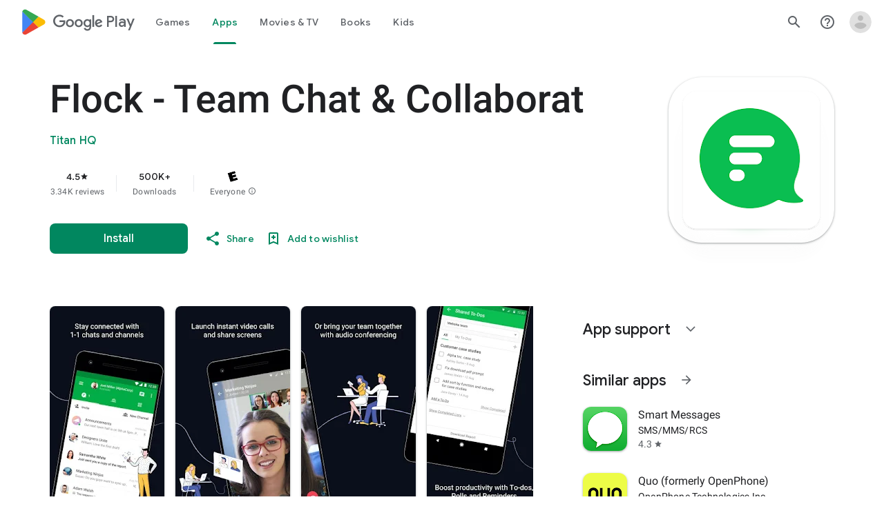

--- FILE ---
content_type: text/plain; charset=utf-8
request_url: https://play.google.com/play/log?format=json&authuser&proto_v2=true
body_size: -435
content:
["900000","1769062142911"]

--- FILE ---
content_type: text/javascript; charset=UTF-8
request_url: https://www.gstatic.com/_/boq-play/_/js/k=boq-play.PlayStoreUi.en_US.htzseK6CfTs.2021.O/ck=boq-play.PlayStoreUi.gPUkL9eXmbA.L.B1.O/am=G5Y7gD3vDwAASTDg98R_2BY/d=1/exm=_b,_tp/excm=_b,_tp,appdetailsview/ed=1/wt=2/ujg=1/rs=AB1caFUUX-YuGKJQyW2hmHa3XrdScr9aew/ee=EVNhjf:pw70Gc;EmZ2Bf:zr1jrb;Hs0fpd:jLUKge;JsbNhc:Xd8iUd;K5nYTd:ZDZcre;LBgRLc:SdcwHb;Me32dd:MEeYgc;NJ1rfe:qTnoBf;NPKaK:SdcwHb;NSEoX:lazG7b;Pjplud:EEDORb;QGR0gd:Mlhmy;Rdd4dc:WXw8B;SNUn3:ZwDk9d;ScI3Yc:e7Hzgb;Uvc8o:VDovNc;YIZmRd:A1yn5d;a56pNe:JEfCwb;cEt90b:ws9Tlc;d0xV3b:KoEHyd;dIoSBb:SpsfSb;dowIGb:ebZ3mb;eBAeSb:zbML3c;iFQyKf:QIhFr;ikbPFc:UfnShf;lOO0Vd:OTA3Ae;nAu0tf:z5Gxfe;oGtAuc:sOXFj;pXdRYb:MdUzUe;qQEoOc:KUM7Z;qafBPd:yDVVkb;qddgKe:xQtZb;sgjhQc:bQAegc;wR5FRb:O1Gjze;wZnI8b:Oh9t6d;xqZiqf:BBI74;yEQyxe:TLjaTd;yxTchf:KUM7Z;zxnPse:GkRiKb/dti=1/m=byfTOb,lsjVmc,LEikZe
body_size: 13646
content:
"use strict";this.default_PlayStoreUi=this.default_PlayStoreUi||{};(function(_){var window=this;
try{
_.era=function(a){let b=0;for(const c in a)b++;return b};_.fra=function(a){return a.Gi&&typeof a.Gi=="function"?a.Gi():_.ea(a)||typeof a==="string"?a.length:_.era(a)};_.lp=function(a){if(a.Mj&&typeof a.Mj=="function")return a.Mj();if(typeof Map!=="undefined"&&a instanceof Map||typeof Set!=="undefined"&&a instanceof Set)return Array.from(a.values());if(typeof a==="string")return a.split("");if(_.ea(a)){const b=[],c=a.length;for(let d=0;d<c;d++)b.push(a[d]);return b}return _.gb(a)};
_.gra=function(a){if(a.So&&typeof a.So=="function")return a.So();if(!a.Mj||typeof a.Mj!="function"){if(typeof Map!=="undefined"&&a instanceof Map)return Array.from(a.keys());if(!(typeof Set!=="undefined"&&a instanceof Set)){if(_.ea(a)||typeof a==="string"){const b=[];a=a.length;for(let c=0;c<a;c++)b.push(c);return b}return _.ib(a)}}};
var hra,zp,qra,kra,mra,lra,pra,nra,Ip;_.ira=function(a,b,c){const d=a.search(_.Df);let e=0,f;const g=[];for(;(f=_.Cf(a,e,b,d))>=0;)g.push(a.substring(e,f)),e=Math.min(a.indexOf("&",f)+1||d,d);g.push(a.slice(e));a=g.join("").replace(hra,"$1");return _.Bf(a,b,c)};
_.mp=function(a,b){this.ka=this.Fa=this.na="";this.qa=null;this.Ba=this.H="";this.wa=!1;let c;a instanceof _.mp?(this.wa=b!==void 0?b:a.wa,_.np(this,a.na),_.op(this,a.Fa),_.pp(this,a.ka),_.qp(this,a.qa),_.rp(this,a.H),_.sp(this,a.O.clone()),_.tp(this,a.Ba)):a&&(c=String(a).match(_.qf))?(this.wa=!!b,_.np(this,c[1]||"",!0),_.op(this,c[2]||"",!0),_.pp(this,c[3]||"",!0),_.qp(this,c[4]),_.rp(this,c[5]||"",!0),_.sp(this,c[6]||"",!0),_.tp(this,c[7]||"",!0)):(this.wa=!!b,this.O=new _.up(null,this.wa))};
_.vp=_.Td(function(a,b,c){if(a.O!==2)return!1;const d=_.ge(a.H)>>>0;a=_.Via(a.H,d);_.Vd(b,c,a);return!0},function(a,b,c){b=b==null||typeof b=="string"||b instanceof _.$b?b:void 0;b!=null&&_.Vca(a,c,_.wca(b,!0).buffer)},_.lja);_.wp=function(a){return _.bj(a,_.Uf,3,_.Vi())};_.xp=function(a){return a==null?"":String(a)};hra=/[?&]($|#)/;_.yp=function(){return _.tg("Im6cmf").string()};
_.jra=function(a,b,c){if(a.forEach&&typeof a.forEach=="function")a.forEach(b,c);else if(_.ea(a)||typeof a==="string")Array.prototype.forEach.call(a,b,c);else{const d=_.gra(a),e=_.lp(a),f=e.length;for(let g=0;g<f;g++)b.call(c,e[g],d&&d[g],a)}};
_.mp.prototype.toString=function(){const a=[];var b=this.na;b&&a.push(zp(b,kra,!0),":");var c=this.ka;if(c||b=="file")a.push("//"),(b=this.Fa)&&a.push(zp(b,kra,!0),"@"),a.push(_.xf(c).replace(/%25([0-9a-fA-F]{2})/g,"%$1")),c=this.qa,c!=null&&a.push(":",String(c));if(c=this.H)this.ka&&c.charAt(0)!="/"&&a.push("/"),a.push(zp(c,c.charAt(0)=="/"?lra:mra,!0));(c=this.O.toString())&&a.push("?",c);(c=this.Ba)&&a.push("#",zp(c,nra));return a.join("")};
_.mp.prototype.resolve=function(a){const b=this.clone();let c=!!a.na;c?_.np(b,a.na):c=!!a.Fa;c?_.op(b,a.Fa):c=!!a.ka;c?_.pp(b,a.ka):c=a.qa!=null;var d=a.H;if(c)_.qp(b,a.qa);else if(c=!!a.H){if(d.charAt(0)!="/")if(this.ka&&!this.H)d="/"+d;else{var e=b.H.lastIndexOf("/");e!=-1&&(d=b.H.slice(0,e+1)+d)}e=d;if(e==".."||e==".")d="";else if(_.pb(e,"./")||_.pb(e,"/.")){d=_.mb(e,"/");e=e.split("/");const f=[];for(let g=0;g<e.length;){const h=e[g++];h=="."?d&&g==e.length&&f.push(""):h==".."?((f.length>1||f.length==
1&&f[0]!="")&&f.pop(),d&&g==e.length&&f.push("")):(f.push(h),d=!0)}d=f.join("/")}else d=e}c?_.rp(b,d):c=a.O.toString()!=="";c?_.sp(b,a.O.clone()):c=!!a.Ba;c&&_.tp(b,a.Ba);return b};_.mp.prototype.clone=function(){return new _.mp(this)};_.np=function(a,b,c){a.na=c?_.Ap(b,!0):b;a.na&&(a.na=a.na.replace(/:$/,""));return a};_.op=function(a,b,c){a.Fa=c?_.Ap(b):b;return a};_.pp=function(a,b,c){a.ka=c?_.Ap(b,!0):b;return a};
_.qp=function(a,b){if(b){b=Number(b);if(isNaN(b)||b<0)throw Error("Eb`"+b);a.qa=b}else a.qa=null;return a};_.rp=function(a,b,c){a.H=c?_.Ap(b,!0):b;return a};_.sp=function(a,b,c){b instanceof _.up?(a.O=b,ora(a.O,a.wa)):(c||(b=zp(b,pra)),a.O=new _.up(b,a.wa));return a};_.Bp=function(a,b,c){a.O.set(b,c);return a};_.Dp=function(a,b,c){Array.isArray(c)||(c=[String(c)]);_.Cp(a.O,b,c)};_.Ep=function(a,b){return a.O.get(b)};_.tp=function(a,b,c){a.Ba=c?_.Ap(b):b;return a};
_.Fp=function(a){_.Bp(a,"zx",Math.floor(Math.random()*2147483648).toString(36)+Math.abs(Math.floor(Math.random()*2147483648)^_.Pf()).toString(36));return a};_.Gp=function(a,b){a.O.remove(b);return a};_.Hp=function(a,b){return a instanceof _.mp?a.clone():new _.mp(a,b)};_.Ap=function(a,b){return a?b?decodeURI(a.replace(/%25/g,"%2525")):decodeURIComponent(a):""};zp=function(a,b,c){return typeof a==="string"?(a=encodeURI(a).replace(b,qra),c&&(a=a.replace(/%25([0-9a-fA-F]{2})/g,"%$1")),a):null};
qra=function(a){a=a.charCodeAt(0);return"%"+(a>>4&15).toString(16)+(a&15).toString(16)};kra=/[#\/\?@]/g;mra=/[#\?:]/g;lra=/[#\?]/g;pra=/[#\?@]/g;nra=/#/g;_.up=function(a,b){this.O=this.H=null;this.ka=a||null;this.na=!!b};Ip=function(a){a.H||(a.H=new Map,a.O=0,a.ka&&_.wf(a.ka,function(b,c){a.add(_.vf(b),c)}))};_.l=_.up.prototype;_.l.Gi=function(){Ip(this);return this.O};_.l.add=function(a,b){Ip(this);this.ka=null;a=Jp(this,a);let c=this.H.get(a);c||this.H.set(a,c=[]);c.push(b);this.O+=1;return this};
_.l.remove=function(a){Ip(this);a=Jp(this,a);return this.H.has(a)?(this.ka=null,this.O-=this.H.get(a).length,this.H.delete(a)):!1};_.l.clear=function(){this.H=this.ka=null;this.O=0};_.l.Df=function(){Ip(this);return this.O==0};_.Kp=function(a,b){Ip(a);b=Jp(a,b);return a.H.has(b)};_.l=_.up.prototype;_.l.Ku=function(a){const b=this.Mj();return _.oa(b,a)};_.l.forEach=function(a,b){Ip(this);this.H.forEach(function(c,d){c.forEach(function(e){a.call(b,e,d,this)},this)},this)};
_.l.So=function(){Ip(this);const a=Array.from(this.H.values()),b=Array.from(this.H.keys()),c=[];for(let d=0;d<b.length;d++){const e=a[d];for(let f=0;f<e.length;f++)c.push(b[d])}return c};_.l.Mj=function(a){Ip(this);let b=[];if(typeof a==="string")_.Kp(this,a)&&(b=b.concat(this.H.get(Jp(this,a))));else{a=Array.from(this.H.values());for(let c=0;c<a.length;c++)b=b.concat(a[c])}return b};
_.l.set=function(a,b){Ip(this);this.ka=null;a=Jp(this,a);_.Kp(this,a)&&(this.O-=this.H.get(a).length);this.H.set(a,[b]);this.O+=1;return this};_.l.get=function(a,b){if(!a)return b;a=this.Mj(a);return a.length>0?String(a[0]):b};_.Cp=function(a,b,c){a.remove(b);c.length>0&&(a.ka=null,a.H.set(Jp(a,b),_.ua(c)),a.O+=c.length)};
_.up.prototype.toString=function(){if(this.ka)return this.ka;if(!this.H)return"";const a=[],b=Array.from(this.H.keys());for(let d=0;d<b.length;d++){var c=b[d];const e=_.xf(c);c=this.Mj(c);for(let f=0;f<c.length;f++){let g=e;c[f]!==""&&(g+="="+_.xf(c[f]));a.push(g)}}return this.ka=a.join("&")};_.Mp=function(a,b){Ip(a);a.H.forEach(function(c,d){_.oa(b,d)||this.remove(d)},a);return a};_.up.prototype.clone=function(){const a=new _.up;a.ka=this.ka;this.H&&(a.H=new Map(this.H),a.O=this.O);return a};
var Jp=function(a,b){b=String(b);a.na&&(b=b.toLowerCase());return b},ora=function(a,b){b&&!a.na&&(Ip(a),a.ka=null,a.H.forEach(function(c,d){const e=d.toLowerCase();d!=e&&(this.remove(d),_.Cp(this,e,c))},a));a.na=b};_.up.prototype.extend=function(a){for(let b=0;b<arguments.length;b++)_.jra(arguments[b],function(c,d){this.add(d,c)},this)};
var Ota=function(a,b){this.O=a;this.ka=b;if(!c){var c=new _.mp("//www.google.com/images/cleardot.gif");_.Fp(c)}this.na=c};_.l=Ota.prototype;_.l.bX=1E4;_.l.JB=!1;_.l.qP=0;_.l.fJ=null;_.l.UT=null;_.l.setTimeout=function(a){this.bX=a};_.l.start=function(){if(this.JB)throw Error("Pb");this.JB=!0;this.qP=0;Pta(this)};_.l.stop=function(){Qta(this);this.JB=!1};var Pta=function(a){a.qP++;navigator!==null&&"onLine"in navigator&&!navigator.onLine?_.gl((0,_.ab)(a.pH,a,!1),0):(a.H=new Image,a.H.onload=(0,_.ab)(a.Iba,a),a.H.onerror=(0,_.ab)(a.Hba,a),a.H.onabort=(0,_.ab)(a.Gba,a),a.fJ=_.gl(a.Jba,a.bX,a),a.H.src=String(a.na))};
_.l=Ota.prototype;_.l.Iba=function(){this.pH(!0)};_.l.Hba=function(){this.pH(!1)};_.l.Gba=function(){this.pH(!1)};_.l.Jba=function(){this.pH(!1)};_.l.pH=function(a){Qta(this);a?(this.JB=!1,this.O.call(this.ka,!0)):this.qP<=0?Pta(this):(this.JB=!1,this.O.call(this.ka,!1))};var Qta=function(a){a.H&&(a.H.onload=null,a.H.onerror=null,a.H.onabort=null,a.H=null);a.fJ&&(_.hl(a.fJ),a.fJ=null);a.UT&&(_.hl(a.UT),a.UT=null)};var Rta=class extends _.Of{constructor(){super();this.H=new Ota(this.Ba,this);this.ka=51E3+Math.round(18E3*Math.random())}Ba(a){this.O=Date.now();this.wa(a)}wa(a){this.na=a;this.dispatchEvent("d")}};Rta.prototype.O=0;Rta.prototype.na=!0;var Sta=class{constructor(){this.H=new Rta}};_.ye(_.Bn,Sta);_.$a().fk(function(a){const b=new Sta(a);_.yn(a,_.Bn,b)});
_.u("byfTOb");

_.v();
_.u("lsjVmc");
var Dr=function(a,b=!0){_.Sa.call(this);this.qa=a;this.O=new _.Cr(this);b&&_.Tta(this);_.Bh(this,this.O)};_.Yh(Dr,_.Sa);Dr.prototype.H=null;Dr.prototype.ka="at";Dr.prototype.na=null;_.Tta=function(a){const b=a.qa.get(_.sk);b.na.includes(a.O);b.ka(a.O)};Dr.prototype.configure=function(a,b,c){this.H=a;this.na=b;c&&(this.ka=c)};_.Cr=function(a){this.ka=a};_.Yh(_.Cr,_.eg);_.Cr.prototype.H=_.p(8);_.Cr.prototype.O=_.p(13);_.ye(_.Dn,Dr);_.$a().fk(function(a){const b=new Dr(a,!1);_.yn(a,_.Dn,b);b.configure(_.tg("SNlM0e").string(null),_.tg("S06Grb").string(null))});
_.v();
var Qsa,Rsa;_.br=function(){this.O=[];this.H=[]};_.Jf.prototype.Gx=_.r(5,function(){return this.Kda});Qsa=class{constructor(a){this.O=a}H(a,b){return _.Rf(this.O.H(a,b))}};_.cr=function(a,b){a=new Qsa(a);b=b.value;_.rl[b]||(_.rl[b]=[]);_.rl[b].push(a)};Rsa=function(a){a.O.length===0&&(a.O=a.H,a.O.reverse(),a.H=[])};_.dr=function(a){Rsa(a);return a.O.pop()};_.Ssa=function(a){Rsa(a);return _.ja(a.O)};_.l=_.br.prototype;_.l.Gi=function(){return this.O.length+this.H.length};
_.l.Df=function(){return this.O.length===0&&this.H.length===0};_.l.clear=function(){this.O=[];this.H=[]};_.l.contains=function(a){return _.oa(this.O,a)||_.oa(this.H,a)};_.l.remove=function(a){{var b=this.O;const c=Array.prototype.lastIndexOf.call(b,a,b.length-1);c>=0?(_.ra(b,c),b=!0):b=!1}return b||_.sa(this.H,a)};_.l.Mj=function(){const a=[];for(var b=this.O.length-1;b>=0;--b)a.push(this.O[b]);b=this.H.length;for(let c=0;c<b;++c)a.push(this.H[c]);return a};
_.Uta=function(a,b){a!=null&&this.append.apply(this,arguments)};_.l=_.Uta.prototype;_.l.Ry="";_.l.set=function(a){this.Ry=""+a};_.l.append=function(a,b,c){this.Ry+=String(a);if(b!=null)for(let d=1;d<arguments.length;d++)this.Ry+=arguments[d];return this};_.l.clear=function(){this.Ry=""};_.l.toString=function(){return this.Ry};
_.Vta=function(a){var b=a.type;if(typeof b==="string")switch(b.toLowerCase()){case "checkbox":case "radio":return a.checked?a.value:null;case "select-one":return b=a.selectedIndex,b>=0?a.options[b].value:null;case "select-multiple":b=[];let c;for(let d=0;c=a.options[d];d++)c.selected&&b.push(c.value);return b.length?b:null}return a.value!=null?a.value:null};
_.Wta=function(a,b){return/-[a-z]/.test(b)?!1:_.oh&&a.dataset?b in a.dataset:a.hasAttribute?a.hasAttribute("data-"+_.ph(b)):!!a.getAttribute("data-"+_.ph(b))};_.Xta=function(a,b){!/-[a-z]/.test(b)&&(_.oh&&a.dataset?_.Wta(a,b)&&delete a.dataset[b]:a.removeAttribute("data-"+_.ph(b)))};_.Er=function(a,b){b in a&&delete a[b]};_.Fr=function(a,b){if(b==null)return new a;b=_.fca(b);return new a(_.jba(b))};_.Yta=function(a,b,c){return _.eh(a,"qako4e",b,c)};
_.Zta=function(a,b,c){var d=a.elements,e;let f;for(var g=0;e=d.item(g);g++)if(e.form==a&&!e.disabled&&e.tagName!="FIELDSET")switch(f=e.name,e.type.toLowerCase()){case "file":case "submit":case "reset":case "button":break;case "select-multiple":e=_.Vta(e);if(e!=null){let h;for(let k=0;h=e[k];k++)c(b,f,h)}break;default:e=_.Vta(e),e!=null&&c(b,f,e)}d=a.getElementsByTagName("INPUT");for(e=0;g=d[e];e++)g.form==a&&g.type.toLowerCase()=="image"&&(f=g.name,c(b,f,g.value),c(b,f+".x","0"),c(b,f+".y","0"))};
_.Gr=function(a){_.Sa.call(this);this.La=a;this.ka={}};_.Of.prototype.iO=_.r(7,function(a,b,c,d){return _.rka(this.qa,String(a),b,c,d)});_.Hr=function(a,b){return _.Vf(a,2,b)};_.$ta=function(a){const b={};a=(a.H&&_.hm(a)>=2?a.H.getAllResponseHeaders()||"":"").split("\r\n");for(let d=0;d<a.length;d++){if(_.ob(a[d]))continue;var c=_.Rja(a[d],":",1);const e=c[0];c=c[1];if(typeof c!=="string")continue;c=c.trim();const f=b[e]||[];b[e]=f;f.push(c)}return _.fb(b,function(d){return d.join(", ")})};
_.Ir=function(a){return typeof a.na==="string"?a.na:String(a.na)};_.Jr=function(a,b){for(let c=0;c<a.size();c++){const d=a.Rc(c);b.call(void 0,d,c)}};_.Kr=function(a,b,c){return c===!0?a.yb(b):c===!1?a.Bb(b):a.hf(function(d){_.Zm(d,b)?_.fna(d,b):_.an(d,b)})};_.Lr=function(a,b,c){let d=0,e=!1,f=[];const g=function(){d=0;e&&(e=!1,h())},h=function(){d=_.aa.setTimeout(g,b);let k=f;f=[];a.apply(c,k)};return function(k){f=arguments;d?e=!0:h()}};
_.aua=function(a,b,c,d){d=d?d(b):b;return Object.prototype.hasOwnProperty.call(a,d)?a[d]:a[d]=c(b)};_.Yh(_.Gr,_.Sa);var bua=[];_.Gr.prototype.listen=function(a,b,c,d){Array.isArray(b)||(b&&(bua[0]=b.toString()),b=bua);for(let e=0;e<b.length;e++){const f=_.bl(a,b[e],c||this.handleEvent,d||!1,this.La||this);if(!f)break;this.ka[f.key]=f}return this};_.Nr=function(a,b,c,d,e){_.Mr(a,b,c,d,e)};
_.Mr=function(a,b,c,d,e,f){if(Array.isArray(c))for(let g=0;g<c.length;g++)_.Mr(a,b,c[g],d,e,f);else(b=_.al(b,c,d||a.handleEvent,e,f||a.La||a))&&(a.ka[b.key]=b)};_.Gr.prototype.unlisten=function(a,b,c,d,e){if(Array.isArray(b))for(let f=0;f<b.length;f++)this.unlisten(a,b[f],c,d,e);else c=c||this.handleEvent,d=_.If(d)?!!d.capture:!!d,e=e||this.La||this,c=_.cl(c),d=!!d,b=_.Zk(a)?a.iO(b,c,d,e):a?(a=_.dl(a))?_.rka(a,b,c,d,e):null:null,b&&(_.fl(b),delete this.ka[b.key]);return this};
_.Or=function(a){_.db(a.ka,function(b,c){this.ka.hasOwnProperty(c)&&_.fl(b)},a);a.ka={}};_.Gr.prototype.Gc=function(){_.Gr.Jf.Gc.call(this);_.Or(this)};_.Gr.prototype.handleEvent=function(){throw Error("Tb");};
var dua=function(a,...b){var c=a[0];if(a.length===1)return c+"_";c=[0,c];for(let d=0;d<b.length;d++){const e=b[d];"function"==typeof cua&&e instanceof cua?c.push(2,e.sba):typeof e==="number"?c.push(2,String(e)):c.push(1,e);c.push(0,a[d+1])}return JSON.stringify(c)},eua=function(a,b,c){a.push(encodeURIComponent(b)+"="+encodeURIComponent(c))},fua=function(a){a=a.elements;let b;for(let c=0;b=a[c];c++)if(!b.disabled&&b.type&&b.type.toLowerCase()=="file")return!0;return!1},gua=function(a){const b=[];_.Zta(a,
b,eua);return b.join("&")},Pr=function(a){if(_.zna!==_.zna)throw Error();return new cua(a)},Qr=function(a,b,c,d,e){this.O=a;this.H=b;(b===void 0||b<=0)&&_.jg(Error("Rb`"+b+"`"+(a&&a.ka.H)));this.qa=c==1;this.na=d;this.ka=e},Rr=function(a){let b;if(a.length!==0&&typeof(b=a[0])==="string"&&b)return b},hua=function(a,b,c,d){b!==-1&&(a+=` (HTTP Status: ${b})`);c&&(a+=` (XHR Error Code: ${c}) (XHR Error Message: '${d}')`);return a},Sr=function(){this.constructor.SX||(this.constructor.SX={});this.constructor.SX[this.toString()]=
this},Ur=function(a){(this.Ba=a)&&_.Tr(this,"BEST_EFFORT");_.Pf();this.ka=new _.mp;this.H="POST";this.Jc=iua++;jua||(a=new Date,jua=a.getHours()*3600+a.getMinutes()*60+a.getSeconds());this.Wa=1+jua+this.Jc*1E5;this.qa=new _.uh;this.ob=-1},kua=function(){_.ia.call(this);this.message="Retryable Server Error"},Vr=function(){_.Of.call(this);_.Of.call(this);this.Ba=new _.br;this.La=new _.uh;this.H=[];this.O=[];this.ka=[];this.Zs=new _.Gr(this);new _.uh;this.Ma=!0},lua=class extends _.x{constructor(a){super(a,
0,lua.De)}},qua,Xr,rua,sua,cua,uua,vua,wua,xua,yua;lua.De="pdi";var mua=_.je(156505376,_.nk,lua),nua=class extends _.x{constructor(a){super(a)}},oua=class extends _.x{constructor(a){super(a,0,oua.De)}};oua.De="xsrf";var pua=_.je(48448350,_.nk,oua),Wr=class extends _.ia{constructor(){super();this.message="XSRF token refresh"}};_.eg.prototype.O=_.r(14,function(){});
_.Cr.prototype.O=_.r(13,function(a){for(let d=0;d<a.length;d++){const e=a[d].H()?.Vb(pua);var b;if(b=e){b=this.ka;let f=!1;var c=void 0;const g=b.na;_.H(e,nua,2,_.ec)&&(c=_.H(e,nua,2,_.ec),c=_.Bj(c,1));g&&c===g&&(b.H=_.Bj(e,1,_.ec),f=!0);b=f}if(b)throw new Wr;}});_.eg.prototype.H=_.r(12,function(){});_.cma.prototype.H=_.r(11,function(a){var b=_.bma;a.bJ({"soc-app":b!=null?b:1,"soc-platform":1,"soc-device":_.Yea()})});_.Kpa.prototype.H=_.r(10,function(a){a.setParam("authuser",_.ym())});
_.Opa.prototype.H=_.r(9,function(a){const b=_.tg("S1vprb").string("");b&&a.qa.set("x-goog-ext-"+mua.ki+"-jspb",b)});_.Cr.prototype.H=_.r(8,function(a){var b=this.ka;if(b.ka&&b.H)if(a.H=="DELETE")a.Eb(b.H);else{var c=b.ka;b=b.H;const d=a.na;d?(a=d.elements[c],a||(a=d.ownerDocument.createElement("input"),a.setAttribute("name",c),a.setAttribute("hidden",!0),d.appendChild(a)),a.value=b):a.Oa||a.uD(c,b)}});
qua=function(a,b,c){typeof b==="function"?_.$h(c)||b.call(c):b&&typeof b.handleEvent=="function"&&(_.$h(b)||b.handleEvent.call(b))};Xr=function(a,b,c,d){const e=typeof b==="function";(e||!_.$h(b))&&e&&_.$h(d);if(!(e||b&&typeof b.handleEvent=="function"))throw Error("wa");a=(0,_.ab)(qua,null,a,b,d);return _.aa.setTimeout(a,c||0)};rua={};sua=function(a){return _.aua(rua,a,function(){return _.rb(_.Cia,a)>=0})};_.tua={value:3,Lda:!0};cua=class{constructor(a){this.sba=a}};
uua=function(a){if(a.qa)a=!1;else{var b;if(b=!!a.O)a:switch(b=a.O,b.rF){case "RETRY":b=!0;break a;case "FAIL":b=!1;break a;case "BEST_EFFORT":b=a.na||a.O.XD;b=a.H>=500&&b<3?!0:!1;break a;default:throw Error("Sb`"+b.rF);}a=b}return a};Qr.prototype.toString=function(){return String(this.H)};
vua=function(a,b){a=a.map(c=>c.De).join(", ");b=b.map(c=>{c=c instanceof _.x?c.constructor.De:Array.isArray(c)&&c.length?c[0]instanceof _.x?c[0].constructor.De:Array.isArray(c[0])?Rr(c[0]):Rr(c):void 0;return c}).join(", ");return`Expected protos: [${a}]. Returned protos: [${b}].`};_.Yr=class extends _.ia{constructor(a,b,c,d,e){super(`Error code = ${b}`+(c?`, Path = ${c}`:"")+(d?`, Message = ${d}`:"")+(e?`, ${e.ka}`:""));this.name=a;this.O=b;this.ka=e}getError(){return this.ka}};
wua=class extends _.Yr{constructor(a,b,c){super("TooManyProtosError",108,c,"The RequestService interface only supports a single received proto (be it data or error). "+(a&&b?vua(a,b):""))}};xua=class extends _.Yr{constructor(a,b,c){super("ExpectedProtoNotFound",109,c,"The expected response proto was not returned by the server."+vua(a,b))}};yua=class extends _.Yr{constructor(){super("Retry",0,void 0,"An interceptor has requested that the request be retried.")}};
_.Zr=class extends _.x{constructor(a){super(a,0,_.Zr.De)}getData(){return _.Bj(this,4,_.ec)}H(){return _.H(this,_.nk,10,_.ec)}};_.Zr.De="er";var $r=class extends _.x{constructor(a){super(a,0,$r.De)}};$r.De="di";var as=class extends _.x{constructor(a){super(a,0,as.De)}};as.De="e";var bs=class extends _.x{constructor(a){super(a,0,bs.De)}};bs.De="f.ri";var zua=function(a,b){switch(a){case 1:case 3:return 8;case 4:return NaN;case 7:return 100;case 6:return b||7;case 8:return 101;case 5:return 9;default:return 102}},Aua=class extends _.Sa{constructor(){super();this.inUse=!1}ob(){return 0}transfer(a){this.H.zJ(a);this.O=a}};var Bua=function(a){const b=a.wa;if(b){const c=new _.Uta;b.forEach((d,e)=>{c.append(_.xf(e),"=",_.xf(d),"&")});return c.toString()}return a.na?gua(a.na):""},cs=function(a,b,c){const d=a.O;b=new Qr(d,b,void 0,void 0,c);a.H.mM(d,b)},Fua=class extends Aua{constructor(a){super();this.tg=new _.dm;this.rc=a;this.Fa=null;this.tg.headers.set("X-Same-Domain","1");_.bl(this.tg,"complete",this.Eb,!1,this);_.bl(this.tg,"ready",this.Jb,!1,this);this.We=null}Gc(){_.el(this.tg,"complete",this.Eb,!1,this);_.el(this.tg,
"ready",this.Jb,!1,this);this.tg.dispose();super.Gc()}transfer(a){this.H.zJ(a);this.O=a;a.setParam("rt",this.rc);const b=a.qa;var c=a.wa!=null||a.na!=null;if(!a.Oa||c){if(this.ka&&(c=this.Sa.call(null),c!==void 0)){const d=a.na;if(d){let e=d.elements[this.ka];e||(e=d.ownerDocument.createElement("input"),e.setAttribute("name",this.ka),e.setAttribute("hidden",!0),d.appendChild(e));e.value=c}else a.uD(this.ka,c)}this.tg.send(a.getUrl(),a.H,Bua(a),b)}else this.tg.send(a.getUrl(),a.H,null,b)}abort(a){this.Fa=
a;this.tg.abort(7)}Eb(a){a=a.target;this.O.Vb=a.qh();if(_.im(a)){if(_.jm(a).length>0||a.qh()==204){this.Vb(a);return}this.Fa=104}this.qa(a)}Jb(){this.H.jga(this)}qa(a){var b=this.Fa;this.Fa=0;const c=a.qh(),d=a.O;Cua.exec(_.jm(a));let e;b?e=b:d==6&&(a=_.jm(a),e=(b=a.match(Dua))?700+parseInt(b[1],10):(b=a.match(Eua))?Number("6"+b[1]):null);e||(e=zua(d,c));cs(this,e)}},Dua=RegExp("var gmail_error\\s*=\\s*(\\d+)","m"),Eua=RegExp("var rc\\s*=\\s*(\\d+)","m"),Cua=RegExp("(?:Additional details|Detailed Technical Info)[\\s\\S]*<pre[^>]*>([\\s\\S]*)<\\/pre>",
"i");var Gua;
Gua=function(a,b){var c=a.na;if(c==b.length)return 3;var d=b.indexOf("\n",c);if(d==-1)return 1;if(c==d)return a.Wa=0,a.wa=null,2;const e=b.substring(c,d),f=Number(e);if(isNaN(f))return a.Wa=1,a.wa="length: "+e.length+", "+e.substring(0,7)+", ssi:"+c+", sei:"+d+", rtl:"+b.length+", "+b.substring(0,Math.min(15,c)),2;if(d+f>b.length)return 1;c=b.substr(d,f);let g;try{g=window.JSON.parse(c)}catch(h){return a.Wa=2,a.wa=null,2}a.na=d+f;if(Array.isArray(g))for(d=0;d<g.length;d++)a.H.S9(a.O,g[d]);return a.na==
b.length?3:0};
_.Hua=class extends Fua{constructor(){super("c");this.Oa=!1;_.bl(this.tg,"readystatechange",this.Db,!1,this);this.Ba=-1;this.wa=null;this.La=!0}clone(){const a=new _.Hua;var b=this.Sa;a.ka=this.ka;a.Sa=b;this.Oa&&(a.Oa=!0);return a}Gc(){_.hl(this.Ba);_.el(this.tg,"readystatechange",this.Db,!1,this);super.Gc()}ob(a){if(a.S2)return 0;const b=a.na;return b&&fua(b)||_.vh&&!sua("420+")||_.wh&&!sua("1.9")?0:a.Sa||!a.BL?.9:.5}Db(){_.vh||_.wh||_.Hi||_.hl(this.Ba);_.hm(this.tg)==3&&this.Ma(!1)}Vb(){_.hl(this.Ba);this.Ma(!0)}qa(a){const b=
this.Oa&&a.qh()>=500;this.Ma(!0,b,a.qh(),a.O,_.Ir(a));super.qa(a)}Ma(a,b,c=-1,d=0,e=""){if(!this.ub||a){var f=_.jm(this.tg);if(this.na==0){var g=f.indexOf("\n\n");if(g==-1){a&&(a=hua("Incomplete XSS header at end of request",c,d,e),b||(c===0&&d===6?cs(this,7,hua("Unknown HTTP error in underlying XHR",c,d,e)):cs(this,103,a)),this.La=!0);return}this.na=g+2}do g=Gua(this,f);while(g==0);a&&(this.La=!0);switch(g){case 2:a?b||this.abort(10):this.ub=!0;break;case 3:a&&(this.H.oH(this.O,_.$ta(this.tg)),this.ub&&
_.ig("Chunk parse error: "+this.Wa+(this.wa?", "+this.wa:""),Error()));break;case 1:a&&(c=hua("Incomplete chunk at end of request.",c,d,e),b||cs(this,103,c))}a||_.vh||_.wh||_.Hi||(this.Ba=_.gl(this.Ma,100,this))}}transfer(a){this.La||_.ig("transfer() called during response processing",Error());this.La=!1;this.na=0;this.ub=!1;super.transfer(a)}};var Iua=class extends _.eg{constructor(){var a=_.nm(_.tg("cfb2h"));super();this.Qs=a}H(a){this.Qs&&a.setParam("bl",this.Qs)}};var Jua=class extends _.eg{constructor(a){super();const b={};_.xa("e hl gl jsmode mjsmode deb opt route hotswaps _hostType authuser pageId duul nuul".split(" "),function(c){const d=_.Ef(a,c);d&&(b[c]=d)});this.ka=b}H(a){_.db(this.ka,function(b,c){a.getParam(c)||a.setParam(c,b)})}};var Kua=class extends _.eg{constructor(a){super();this.ka=[].slice.apply(arguments)}H(){_.xa(this.ka,function(){})}};var Lua=class extends _.eg{constructor(){var a=_.nm(_.tg("FdrFJe"));super();this.ka=a}H(a){this.ka&&a.setParam("f.sid",this.ka)}};Sr.prototype.ke=function(){return this.toString()};Sr.prototype.toString=function(){this.H||(this.H="lib:f_req");return this.H};Sr.prototype.getType=function(){return"f_req"};var Mua=class extends Sr{};var Nua=class{constructor(a){a?(this.H=_.Ph(_.gj(a,1,_.ec))||-1,_.Bj(a,2,_.ec),_.Bj(a,3,_.ec),_.Ph(_.gj(a,4,_.ec)),this.O=_.Bj(a,13,_.ec)||""):(this.H=-1,this.O="")}},Oua=new Nua;var jua,Pua=new Mua,iua=0,ds;_.l=Ur.prototype;_.l.S2=!0;_.l.BL=!0;_.l.jO=-1;_.l.cX=-1;_.l.IZ=-1;_.l.x0=-1;_.l.OM=Oua;_.l.IY=-1;_.l.XD=0;_.l.rF="BEST_EFFORT";ds=function(a){if(a.started)throw Error("Ub");};_.Tr=function(a,b){ds(a);a.rF=b};Ur.prototype.Eb=function(a){this.qa.set("X-Framework-Xsrf-Token",a)};Ur.prototype.getContext=function(){return this.ub};Ur.prototype.rc=function(){this.rF="FAIL";this.Ba.abort(this,101)};_.Qua=function(a,b){ds(a);a.S2=b};_.l=Ur.prototype;_.l.getMessage=function(){return""};
_.l.send=function(){if(this.started)throw Error("Xb");this.cX=_.Pf();var a=this.setParam;this.Wa||_.ig("No request id for ["+this.getUrl()+"]",Error("Wb`"+this.getUrl()));a.call(this,"_reqid",this.Wa);this.Ba.send(this);this.started=!0;this.jO>=0&&(this.Fa=Xr("Yb",this.rc,this.jO,this))};_.l.abort=function(){if(!this.started)throw Error("Zb");this.complete||(this.rF="FAIL",this.Ba.abort(this))};_.l.Mq=function(){return!!this.complete};_.l.getType=function(){return Pua};
_.l.getData=function(a){return this.Db?this.Db[a]:null};var es=function(a){return!!a.O&&!(typeof a.O.isDisposed=="function"&&a.O.isDisposed())},Rua=function(a,b){a.complete=!0;a.IY=_.Pf();a.Fa&&(_.aa.clearTimeout(a.Fa),a.Fa=null);es(a)&&(a.Ma&&a.O.kL&&a.O.kL(a),a.O.u_&&a.O.u_(a,b))};_.l=Ur.prototype;_.l.getUrl=function(){return String(this.ka.clone())};_.l.setParam=function(a,b){_.Dp(this.ka,a,b)};_.l.getParam=function(a){return _.Ep(this.ka,a)};_.l.bJ=function(a){Sua(this,a,!1)};
_.l.uD=function(a,b){this.wa||(this.wa=new _.up);Array.isArray(b)||(b=[String(b)]);_.oa(_.em,this.H)||(this.H="POST");_.Cp(this.wa,a,b)};var Sua=function(a,b,c){if(b instanceof _.up){const d=b.So();_.wa(d);for(let e=0;e<d.length;e++){const f=d[e],g=b.Mj(f);c?a.uD(f,g):a.setParam(f,g)}}else _.jra(b,function(d,e){c?this.uD(e,d):this.setParam(e,d)},a)};var Tua=class extends _.Lf{constructor(a,b,c,d){super((d?"data_b:":"data:")+b);this.datatype=b;this.request=a;this.data=c;this.O=void 0}};var Uua=function(a,b,c){c?a.eM=b:(b=Math.min(3E5,Math.max(b,1E3)),a.eM=Math.round(.85*b)+Math.round(.3*b*Math.random()))},Vua=class{constructor(){this.ka=[];this.na={};Uua(this,1E3)}PF(){return this.fH}fP(){return this.fH==this.gH}getError(){return this.qa}Ih(a){this.qa=a}reset(){this.O=null;this.Ih(null)}};_.l=Vua.prototype;_.l.NT=0;_.l.gH=-1;_.l.fH=0;_.l.WA=0;_.l.Vt=0;_.l.T0=0;_.l.eM=0;var fs=class extends _.Lf{constructor(a,b){super(a);b&&(this.O=b)}};_.Yh(kua,_.ia);_.Yh(Vr,_.Of);var Wua="_/reporthttp4xxerror";_.l=Vr.prototype;_.l.wv=null;_.l.gJ="READY";_.l.eD=1;_.l.OU=!1;_.l.dispose=function(){for(let b=0;b<this.O.length;b++){var a=this.O[b].getContext();a.Vt&&(_.aa.clearTimeout(a.Vt),a.Vt=0)}this.isDisposed()||(Vr.Jf.dispose.call(this),this.Ba.clear(),this.wv&&(_.aa.clearTimeout(this.wv),this.wv=null));for(a=0;a<this.ka.length;a++)this.ka[a].dispose();this.O.length=this.H.length=0;this.Zs.dispose()};
var gs=function(a,b){const c={};c.jga=(0,_.ab)(a.kga,a);c.mM=(0,_.ab)(a.mM,a);c.oH=(0,_.ab)(a.oH,a);c.S9=(0,_.ab)(a.rc,a);c.jL=(0,_.ab)(a.Vb,a);c.fP=(0,_.ab)(a.Sa,a);c.Fpa=(0,_.ab)(a.Db,a);c.PF=(0,_.ab)(a.Jb,a);c.Usa=(0,_.ab)(a.na,a);c.zJ=(0,_.ab)(a.zJ,a);b.H=c;a.ka.push(b)};Vr.prototype.send=function(a){this.isDisposed()?Xua(this,a,107):(this.dispatchEvent(new fs("f",a)),this.Ba.H.push(a),Yua(this))};Vr.prototype.getState=function(){return this.gJ};Vr.prototype.abort=function(a,b){Zua(this,a,b)};
var Zua=function(a,b,c){c=typeof c==="number"?c:100;_.oa(a.H,b)?(b.getContext().NT=c,(a=b.getContext())&&a.O&&a.O.abort(a.NT)):a.Ba.remove(b)&&Xua(a,b,c)},ava=function(a,b){var c=null;const d={},e=_.bi(a.ka,function(k){const m=_.Xh(k);d[m]=k.ob(b);return!!d[m]});_.eaa(e,(0,_.ab)(a.Wa,null,d,a.ka));let f=0;const g=e.length;for(let k=0;k<g&&!c;k++){var h=e[k];if(!h.inUse){c=h;break}h=d[_.Xh(h)];if(k==g-1||h>d[_.Xh(e[k+1])])for(;!c&&f<=k;)if(c=e[f++],$ua(a,c)<a.eD)if(c=c.clone())gs(a,c);else{if(h==1)throw Error("bc");
}else throw Error("cc");}return c};Vr.prototype.Wa=function(a,b,c,d){const e=_.Xh(c),f=_.Xh(d);return a[e]<a[f]?1:a[e]>a[f]?-1:c.inUse&&!d.inUse?1:!c.inUse&&d.inUse?-1:_.na(b,d)-_.na(b,c)};var $ua=function(a,b){let c=0;b=b.constructor;a=a.ka;const d=a.length;for(let e=0;e<d;e++)a[e].constructor===b&&c++;return c};Vr.prototype.zJ=function(a){if(this.La.size!==0){const b=Array.from(this.La.keys());for(let c=0;c<b.length;c++){const d=b[c],e=this.La.get(d);a.setParam(d,e);this.La.delete(d)}}};
var hs=function(a,b){switch(b){case "ACTIVE":case "WAITING_FOR_RETRY":case "RETRY_TIMER":if(a.H.length==0)throw Error("ec`"+b);}b!=a.gJ&&(a.gJ=b,a.dispatchEvent(new fs("e")),a.ub&&a.ub.ira())},Yua=function(a){if(a.Ma&&(a.gJ=="READY"||a.eD!==1)){var b=_.Ssa(a.Ba);b&&a.H.length<a.eD&&(_.dr(a.Ba),b.ub=new Vua,a.H.push(b),bva(a,b))}},bva=function(a,b){b.getUrl();var c=b.getContext();c.fH=0;c.gH=-1;c=_.Pf();b.IZ==-1&&(b.IZ=c);b.x0=c;b.XD++;try{hs(a,"ACTIVE");try{const d=b.getContext();d.NT=0;let e=d.O;
if(!e){e=ava(a,b);if(!e)throw Error("dc`"+b);e.inUse=!0;d.O=e}d.H=null;e.transfer(b);a.wv||(a.wv=Xr("gc",a.i1,3E4,a))}catch(d){throw d;}}catch(d){throw d;}};Vr.prototype.Vb=function(a,b){this.jL(a,b)};Vr.prototype.jL=function(a,b){const c=a.getContext();for(let d=0;d<b.length;d++){const e=b[d];c.fH++;const f=e[0];f!==bs.De&&c.ka.push(e);c.PF()==1&&cva(a);f==bs.De?dva(this,a,e):f==$r.De?eva(a,e):f==as.De&&(fva(a,new as(e)),this.na(a))}};
Vr.prototype.rc=function(a,b){const c=a.getContext();c.fH++;const d=b[0];c.WA&&(_.aa.clearTimeout(c.WA),c.WA=0);d!==bs.De&&c.ka.push(b);c.PF()==1&&cva(a);d==bs.De?dva(this,a,b):d==$r.De?eva(a,b):d==as.De?(fva(a,new as(b)),this.na(a)):(b=a.getContext(),a=Xr("gc",_.og(this.na,a),1,this),b.WA=a)};
var cva=function(a){try{_.Pf()}catch(b){_.ig("Exception in onFirstArray_",b),a.getContext().H=b}},dva=function(a,b,c){c=new bs(c);(c=_.Bj(c,1,_.ec))&&a.Oa&&c!=a.Oa&&(b.getContext().H=Error(106))},eva=function(a,b){try{const d=new $r(b);var c=new Nua(d);a.OM=c}catch(d){_.ig("Exception in handleDebugInfoArray_",d),a.getContext().H=d}},fva=function(a,b){var c=a.getContext(),d=_.zj(b,1,_.ec);c.gH=d;(_.Ph(_.gj(b,4,_.ec))??0)>0&&(b=_.Ph(_.gj(b,4,_.ec)),a.ob=b)};
Vr.prototype.na=function(a){var b=a.getContext();b.WA&&(_.aa.clearTimeout(b.WA),b.WA=0);const c=b.ka,d=b.na;if(c.length&&(b.ka=[],b.na={},b=a?a.getContext():null,!b||!b.H))try{for(let h=0;h<c.length;h++){var e=c[h];this.dispatchEvent(new Tua(a,e[0],(0,_.Ni)(e),!0))}var f=(0,_.Ni)(c);a&&es(a)&&a.O.V9&&a.O.V9(a,c);this.dispatchEvent(new Tua(a,"aa",f));for(f=0;f<c.length;f++){const h=c[f],k=(0,_.Ni)(h),m=h[0];if(a)if(m==_.Zr.De){const n=_.Fr(_.Zr,(0,_.Ni)(h)),q=_.zj(n,5,_.ec);if(q>=500&&q<700){const t=
new Qr(a,q,!1,a.XD);if(uua(t)){b.Ih(t);a=b;var g=new kua;a.H=g;break}}e=a;e.Jb=n;es(e)&&e.O.kL&&e.O.kL(e)}else e=a,es(e)&&e.O.v_&&e.O.v_(e,m,h,d);this.dispatchEvent(new Tua(a,m,k))}}catch(h){h instanceof Wr||_.ig("Exception in processArrays",h),b&&(b.H=h)}};Vr.prototype.Sa=function(a){return a.getContext().fP()};Vr.prototype.Jb=function(a){return a.getContext().PF()};Vr.prototype.Db=function(a){return a.getContext().gH};
var gva=function(a,b){if(a.OU&&b.getContext().T0<=0&&(a=b.Vb,a>=400&&a<500)){var c=document.querySelectorAll("BASE");var d=null;c.length&&(d=c[0].href);c=d||window.location.href;d=b.ka.clone();c instanceof _.mp||(c=_.Hp(c));d instanceof _.mp||(d=_.Hp(d));c=c.resolve(d);b=_.zf(Wua,"url",c,"status",a,"traceid",b.OM.O);_.fm(b,null,"POST");_.jg(Error("fc`"+c+"`"+a))}};
Vr.prototype.oH=function(a,b={}){const c=a.getContext();c.na=b;this.na(a);gva(this,a);const d=c.H;if(d||!c.fP()){let e;if(d){if(d instanceof Wr)return a.getUrl(),b=c.eM,_.oa(this.H,a)&&(Uua(a.getContext(),b,!0),_.pa(this.O,a),a.getContext().Vt=-1,hs(this,"WAITING_FOR_RETRY")),!0;d instanceof kua?e=c.getError():e=new Qr(a,d.message==106?106:12,!0)}else b="Missing data arrays. Expected "+c.gH+", received "+c.PF(),e=new Qr(a,103,!1,a.XD,b),this.ob&&hva(a);iva(this,a,e);return!1}a.Ma=!1;a.La=null;a.jO=
-1;Rua(a,b);this.dispatchEvent(new fs("g",a));_.sa(this.O,a);hs(this,"WAITING_FOR_READY");return!0};Vr.prototype.mM=function(a,b){this.ob&&b.H==103&&hva(a);this.na(a);gva(this,a);iva(this,a,b)};var iva=function(a,b,c){b.getContext().Ih(c);b.OM=Oua;uua(c)?(_.pa(a.O,b),b.getContext().Vt=-1,b="WAITING_FOR_RETRY"):(uua(c),_.sa(a.O,b),Xua(a,b,c),b="WAITING_FOR_READY");hs(a,b)};_.l=Vr.prototype;
_.l.kga=function(a){const b=_.ma(this.H,function(c){return c.getContext().O==a});_.oa(this.O,b)||(a.inUse=!1,b.getContext().reset(),_.sa(this.H,b));this.wv&&(_.aa.clearTimeout(this.wv),this.wv=null);_.xa(this.O,this.Paa,this);this.H.length<this.eD&&(hs(this,"READY"),Yua(this))};_.l.Paa=function(a){const b=a.getContext();if(b.Vt==-1){var c=a.getParam("f.retries");a.bJ({"f.retries":(c?Number(c):0)+1});c=b.eM;var d=_.Pf()+c;b.T0=d;a=Xr("gc",(0,_.ab)(this.Pba,this,a),c);b.Vt=a;Uua(b,2*c);hs(this,"RETRY_TIMER")}};
_.l.Pba=function(a){var b=a.getContext();b.Vt&&(_.aa.clearTimeout(b.Vt),b.Vt=0);bva(this,a)};_.l.i1=function(){this.wv=Xr("gc",this.i1,3E4,this);this.wY()};
_.l.wY=function(){if(this.H.length!=0&&this.wa){var a=this.H.length;for(let d=0;d<a;d++){const e=this.H[d];var b=_.Pf(),c=e.x0;if(c>-1&&b-c>6E4)if(b=this.wa,c=Date.now(),c-b.O>b.ka?(b.H.JB||(navigator!==null&&"onLine"in navigator&&!navigator.onLine?(b.O=c-b.ka+1E3,Xr("Qb",(0,_.ab)(b.wa,b,!1),0)):(c=new _.mp("//www.google.com/images/cleardot.gif"),_.Fp(c),b.H.na=c,b.H.start())),b=!0):b=!1,b)break;else this.wa.na||Zua(this,e,1)}}};
var hva=function(a){a.setParam("nrt",a.XD);var b=a.getContext().O;b instanceof Fua&&(b=_.jm(b.tg),b!=null&&a.uD("rhma",b))};Vr.prototype.disable=function(){this.Ma=!1};var Xua=function(a,b,c){typeof c==="number"&&(c=new Qr(b,c));a.dispatchEvent(new fs("h",b));b.Ma=!0;b.La=c;Rua(b)};var kva,mva,is,lva,jva,nva,ova;kva=function(a){const b={},c=a.La;b.kL=d=>{if(!c.O){var e=d.La;e?c.H(e):jva(a,d.Jb)}};b.u_=(d,e)=>{c.O||(d="unknown",a.wa.length>0&&(a.wa[0]instanceof _.x?d=a.wa[0].constructor.De:Array.isArray(a.wa[0])&&(d=Rr(a.wa[0]))),_.zh(dua`IE0Oi${a.wa.length}cESSm${Pr(d??"unknown")}OWXEXe`,()=>{c.callback({data:a.wa,fta:e});return c}))};b.v_=(d,e,f)=>{jva(a,f)};b.Ota=!0;a.H.O=b};
mva=function(a){_.xa(a.Ma,function(b){b.H&&_.vi(this.ka,b.H,b)},a);_.vi(a.ka,b=>{b.send();return _.wi(a.La.Bp(),c=>{c instanceof _.ti&&a.La.cancel()})});a.O.Bv?_.vi(a.ka,()=>null):(_.vi(a.ka,b=>{lva(a,b.data)}),a.O.u6?_.vi(a.ka,a.ub,a):a.O.W1?_.vi(a.ka,a.Db,a):_.vi(a.ka,a.Eb,a));_.wi(a.ka,a.ob,a)};
is=function(a,b){const c={};for(var d=0;d<b.length;d++)c[b[d].De]=b[d];b=[];d=[];for(let h=0;h<a.length;h++){var e=a[h];if(e instanceof _.x){var f=c[e.constructor.De];e instanceof _.Zr?d.push(e):f&&b.push(e)}else{var g=Rr(e);if(f=c[g])g=g===$r.De||g===as.De||g===_.Zr.De,e=_.Fr(f,g?(0,_.Ni)(e):e),b.push(e),g||(a[h]=e)}}return{RH:b,lC:d}};_.js=function(a,b){a.H.bJ(b)};
lva=function(a,b){_.xa(a.Ma,function(c){var d=[];Array.isArray(d)||(d=[d]);d=is(b,d).lC;if(d.length)try{c.O(d)}catch(e){if(e instanceof Wr)throw this.Sa=!0,new yua;throw e;}},a)};jva=function(a,b){if(a.O.Bv){b=[b];lva(a,b);b=is(b,a.na);let c;b.RH.length>0?c=b.RH[0]:b.lC.length>0&&(c=b.lC[0]);c&&_.zh(dua`BqgkJe${Pr(c.constructor.De??"unknown")}OWXEXe`,()=>a.O.Bv(c))}else a.wa.push(b)};nva=function(a){return _.zh(dua`xK4gQc${Pr(a.H.H)}V1GM4b${Pr(a.H.ka.H)}OWXEXe`,()=>{a.ka.callback(a.H);return a.ka})};
ova=class{constructor(a,b,c,d,e){this.wa=[];this.Sa=this.Oa=!1;this.Ba=b;this.qa=c;this.na=d;this.O=e;this.Ma=a.na;this.ka=new _.Oe;this.La=new _.Oe(this.Wa.bind(this));this.Fa=a;this.H=new Ur(this.O.Lga?a.O:a.H);_.rp(this.H.ka,this.Ba);this.H.H=this.O.method;let f,g,h;typeof this.O.host==="string"&&(f=_.rf(1,this.O.host),g=_.pf(_.rf(3,this.O.host),!0),h=Number(_.rf(4,this.O.host))||null);f=f||this.O.scheme;typeof f==="string"&&_.np(this.H.ka,f);g=g||this.O.domain;typeof g==="string"&&_.pp(this.H.ka,
g);typeof h==="number"&&_.qp(this.H.ka,h);a=this.H;(b=!_.oa(_.em,this.H.H))&&_.oa(_.em,a.H)?a.H="GET":b||_.oa(_.em,a.H)||(a.H="POST");ds(a);a.Oa=b;kva(this);if(this.qa){if(_.oa(_.em,this.H.H)){a=this.qa;try{var k=a instanceof HTMLFormElement}catch(m){k=typeof a==="object"&&a.nodeType===1&&typeof a.style==="object"&&typeof a.ownerDocument==="object"&&a.tagName.toLowerCase()==="form"}if(k){k=this.H;ds(k);k.BL=!1;k=this.H;a=this.qa;ds(k);if(k.BL)throw Error("$b");k.na=a}else this.qa instanceof _.x?this.H.uD("f.req",
this.qa.ke()):Sua(this.H,this.qa,!0)}else this.H.bJ(this.qa);this.O.Bv&&(_.Qua(this.H,!1),k=this.H,ds(k),k.Sa=!0)}mva(this)}send(){return _.ks(this.Fa,this)}Db(a){a=a.data;for(let b=0;b<a.length;b++){const c=a[b];if(c instanceof Qr)throw c;}return a}ub(a){a=a.data;if(this.na.length===0)return null;const b=is(a,this.na);if(b.RH.length===0&&b.lC.length===0)throw new xua(this.na,a,this.Ba);return _.ta(b.RH,b.lC)}Eb(a){a=a.data;if(this.na.length===0)return null;var b=is(a,this.na);const c=b.RH;b=b.lC;
if(c.length===0&&b.length===0)throw new xua(this.na,a,this.Ba);if(c.length===1&&b.length===0)return c[0];if(c.length===0&&b.length===1)throw b[0];throw new wua(this.na,a,this.Ba);}getUrl(){return this.H.getUrl()}cancel(){this.ka.cancel()}ob(a){if(a instanceof yua||this.Sa&&this.O.Bv){a=this.H.getParam("f.retries");a=(a?Number(a):0)+1;if(a>100)throw new _.Yr("TooManyRetries",102,this.Ba,"There was an error after several retries.");var b=_.ls(this.Fa,this.Ba,this.qa,this.na,this.O);_.js(b,{"f.retries":a});
return _.ks(this.Fa,b)}if(!(a instanceof _.ti)){if(!this.O.W1&&a instanceof Qr){b=a.H;if(b==100&&this.Oa)return new _.ti(this.ka);throw new _.Yr("TransportError",b,this.Ba,"There was an error during the transport or processing of this request.",a);}throw a;}}Wa(){this.H&&(this.Oa=!0,this.H.abort())}toString(){return this.H.getUrl()}};var pva=class extends Fua{constructor(){super("j")}ob(a){const b=a.na;return b&&fua(b)?0:a.BL&&!a.Sa?.9:.5}clone(){const a=new pva;var b=this.Sa;a.ka=this.ka;a.Sa=b;return a}Vb(a){let b=_.jm(a);b=b.substring(b.indexOf("\n"));a=this.O;try{var c=window.JSON.parse(b)}catch(d){c=new Qr(a,10);this.H.mM(a,c);return}Array.isArray(c)&&this.H.jL(a,c[0]);this.H.oH(a)}qa(a){let b=_.jm(a);b=b.substring(b.indexOf("\n"));let c;try{c=window.JSON.parse(b)}catch(d){}Array.isArray(c)?(a=this.O,this.H.jL(a,c[0]),this.H.oH(a)):
super.qa(a)}};var qva,rva;qva={u6:!1,domain:void 0,Bv:null,method:"POST",W1:!1,scheme:void 0,host:void 0,Lga:!1};_.ks=function(a,b){a.Ba||(a.Ba=b);return nva(b)};_.ls=function(a,b,c,d,e){let f=[];var g={};e||d&&(typeof d==="function"||Array.isArray(d))?(d&&(f=Array.isArray(d)?d:[d]),e&&(g=e)):d&&(g=d);d=f;e=a.OK();_.lb(e,g||{});return new ova(a,b,c||null,d,e)};rva=function(a){var b=_.yp()+"/reporthttp4xxerror";a.O&&(a.O.OU=!0);a.H&&(a.H.OU=!0);b&&(Wua=b)};
_.ms=class extends _.Of{constructor(a,b,c,d){super();this.wa=null;this.na=[];this.Ba=null;this.ZE=qva;this.SB=null;_.Of.call(this);b||(b=new Vr,gs(b,new pva));this.O=b;c||(c=new Vr,gs(c,new pva));this.H=c;this.O=b||null;this.H=c||null;this.wa=d||null}OK(){return _.kb(this.ZE)}ka(a){_.Bh(this,a);this.na.push(a)}qT(a,b,c){return _.ks(this,_.ls(this,a,b,c))}Gc(){_.da(this.O);_.da(this.H);_.da(this.wa);super.Gc()}initialize(a){a=a.get(_.Bn).H;var b=this.O;b.wa=a;b.wa&&b.Zs.listen(b.wa,"d",b.wY);this.wa=
null}};_.ye(_.sk,_.ms);_.$a().fk(function(a){const b=new _.Oe,c=new _.ms(a);c.SB=()=>{c.SB=null;return b};_.yn(a,_.sk,c);c.initialize(a);const d=new _.Hua;gs(c.O,d);gs(c.H,d);_.sva(c);c.O.eD=10;c.H.eD=10;rva(c);_.Tta(a.get(_.Dn));c.ka(new Lua);c.ka(new Iua);c.ka(new Kua("e","mods","jsmode","mjsmode","deb","opt","route","hotswaps"));a=window.location.href;_.Ef(a,"hl")||(a=_.zf(a,"hl","en-US"));c.ka(new Jua(a));b.callback()});_.sva=function(){};
_.u("LEikZe");
_.ns=function(a,b){_.Xba(a.Me,b.ki);_.Vba(a,b.ki,b.z0);return b.ctor?b.n0?b.xC(a,b.ctor,b.ki,_.Vi(),b.Jx):b.xC(a,b.ctor,b.ki,b.Jx):b.n0?b.xC(a,b.ki,_.Vi(),b.Jx):b.xC(a,b.ki,b.defaultValue,b.Jx)};
_.v();
}catch(e){_._DumpException(e)}
}).call(this,this.default_PlayStoreUi);
// Google Inc.
